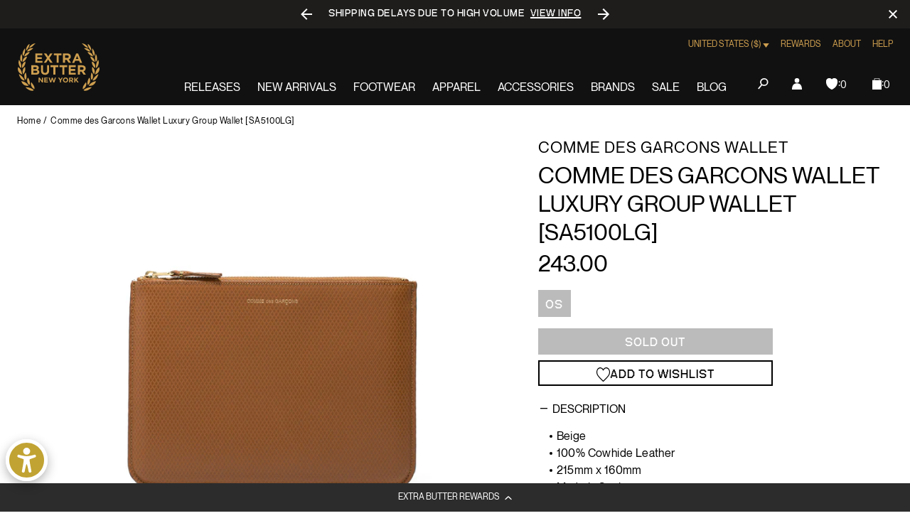

--- FILE ---
content_type: text/javascript; charset=utf-8
request_url: https://extrabutterny.com/products/comme-des-garcons-wallet-luxury-group-wallet-sa5100lg-3.js
body_size: 324
content:
{"id":4324143956016,"title":"Comme des Garcons Wallet Luxury Group Wallet [SA5100LG]","handle":"comme-des-garcons-wallet-luxury-group-wallet-sa5100lg-3","description":"\u003cul\u003e\n\u003cli\u003eBeige\u003c\/li\u003e\n\u003cli\u003e100% Cowhide Leather\u003c\/li\u003e\n\u003cli\u003e215mm x 160mm\u003c\/li\u003e\n\u003cli\u003eMade in Spain\u003c\/li\u003e\n\u003cli\u003eSKU: SA5100LG-BEIGE\u003c\/li\u003e\n\u003c\/ul\u003e\n\u003cmeta charset=\"utf-8\"\u003e","published_at":"2019-11-06T13:53:00-05:00","created_at":"2019-10-30T17:49:12-04:00","vendor":"Comme des Garcons Wallet","type":"Wallets","tags":["Department_Accessories","lovely-feelings","Red-Pink"],"price":24300,"price_min":24300,"price_max":24300,"available":false,"price_varies":false,"compare_at_price":null,"compare_at_price_min":0,"compare_at_price_max":0,"compare_at_price_varies":false,"variants":[{"id":31083189993520,"title":"OS","option1":"OS","option2":null,"option3":null,"sku":"SA5100LG-BEIGE-OS","requires_shipping":true,"taxable":true,"featured_image":null,"available":false,"name":"Comme des Garcons Wallet Luxury Group Wallet [SA5100LG] - OS","public_title":"OS","options":["OS"],"price":24300,"weight":1361,"compare_at_price":null,"inventory_management":"shopify","barcode":"89993520","quantity_rule":{"min":1,"max":null,"increment":1},"quantity_price_breaks":[],"requires_selling_plan":false,"selling_plan_allocations":[]}],"images":["\/\/cdn.shopify.com\/s\/files\/1\/0236\/4333\/products\/SA5100LG_brown_-1.jpg?v=1573067229","\/\/cdn.shopify.com\/s\/files\/1\/0236\/4333\/products\/SA5100LG_brown_-2.jpg?v=1573067229","\/\/cdn.shopify.com\/s\/files\/1\/0236\/4333\/products\/SA5100LG_brown_-3.jpg?v=1573067229"],"featured_image":"\/\/cdn.shopify.com\/s\/files\/1\/0236\/4333\/products\/SA5100LG_brown_-1.jpg?v=1573067229","options":[{"name":"Size","position":1,"values":["OS"]}],"url":"\/products\/comme-des-garcons-wallet-luxury-group-wallet-sa5100lg-3","media":[{"alt":null,"id":5593334677552,"position":1,"preview_image":{"aspect_ratio":1.0,"height":2000,"width":2000,"src":"https:\/\/cdn.shopify.com\/s\/files\/1\/0236\/4333\/products\/SA5100LG_brown_-1.jpg?v=1573067229"},"aspect_ratio":1.0,"height":2000,"media_type":"image","src":"https:\/\/cdn.shopify.com\/s\/files\/1\/0236\/4333\/products\/SA5100LG_brown_-1.jpg?v=1573067229","width":2000},{"alt":null,"id":5593334710320,"position":2,"preview_image":{"aspect_ratio":1.0,"height":2000,"width":2000,"src":"https:\/\/cdn.shopify.com\/s\/files\/1\/0236\/4333\/products\/SA5100LG_brown_-2.jpg?v=1573067229"},"aspect_ratio":1.0,"height":2000,"media_type":"image","src":"https:\/\/cdn.shopify.com\/s\/files\/1\/0236\/4333\/products\/SA5100LG_brown_-2.jpg?v=1573067229","width":2000},{"alt":null,"id":5593334743088,"position":3,"preview_image":{"aspect_ratio":1.0,"height":2000,"width":2000,"src":"https:\/\/cdn.shopify.com\/s\/files\/1\/0236\/4333\/products\/SA5100LG_brown_-3.jpg?v=1573067229"},"aspect_ratio":1.0,"height":2000,"media_type":"image","src":"https:\/\/cdn.shopify.com\/s\/files\/1\/0236\/4333\/products\/SA5100LG_brown_-3.jpg?v=1573067229","width":2000}],"requires_selling_plan":false,"selling_plan_groups":[]}

--- FILE ---
content_type: text/javascript; charset=utf-8
request_url: https://extrabutterny.com/products/comme-des-garcons-wallet-luxury-group-wallet-sa5100lg-3.js
body_size: 488
content:
{"id":4324143956016,"title":"Comme des Garcons Wallet Luxury Group Wallet [SA5100LG]","handle":"comme-des-garcons-wallet-luxury-group-wallet-sa5100lg-3","description":"\u003cul\u003e\n\u003cli\u003eBeige\u003c\/li\u003e\n\u003cli\u003e100% Cowhide Leather\u003c\/li\u003e\n\u003cli\u003e215mm x 160mm\u003c\/li\u003e\n\u003cli\u003eMade in Spain\u003c\/li\u003e\n\u003cli\u003eSKU: SA5100LG-BEIGE\u003c\/li\u003e\n\u003c\/ul\u003e\n\u003cmeta charset=\"utf-8\"\u003e","published_at":"2019-11-06T13:53:00-05:00","created_at":"2019-10-30T17:49:12-04:00","vendor":"Comme des Garcons Wallet","type":"Wallets","tags":["Department_Accessories","lovely-feelings","Red-Pink"],"price":24300,"price_min":24300,"price_max":24300,"available":false,"price_varies":false,"compare_at_price":null,"compare_at_price_min":0,"compare_at_price_max":0,"compare_at_price_varies":false,"variants":[{"id":31083189993520,"title":"OS","option1":"OS","option2":null,"option3":null,"sku":"SA5100LG-BEIGE-OS","requires_shipping":true,"taxable":true,"featured_image":null,"available":false,"name":"Comme des Garcons Wallet Luxury Group Wallet [SA5100LG] - OS","public_title":"OS","options":["OS"],"price":24300,"weight":1361,"compare_at_price":null,"inventory_management":"shopify","barcode":"89993520","quantity_rule":{"min":1,"max":null,"increment":1},"quantity_price_breaks":[],"requires_selling_plan":false,"selling_plan_allocations":[]}],"images":["\/\/cdn.shopify.com\/s\/files\/1\/0236\/4333\/products\/SA5100LG_brown_-1.jpg?v=1573067229","\/\/cdn.shopify.com\/s\/files\/1\/0236\/4333\/products\/SA5100LG_brown_-2.jpg?v=1573067229","\/\/cdn.shopify.com\/s\/files\/1\/0236\/4333\/products\/SA5100LG_brown_-3.jpg?v=1573067229"],"featured_image":"\/\/cdn.shopify.com\/s\/files\/1\/0236\/4333\/products\/SA5100LG_brown_-1.jpg?v=1573067229","options":[{"name":"Size","position":1,"values":["OS"]}],"url":"\/products\/comme-des-garcons-wallet-luxury-group-wallet-sa5100lg-3","media":[{"alt":null,"id":5593334677552,"position":1,"preview_image":{"aspect_ratio":1.0,"height":2000,"width":2000,"src":"https:\/\/cdn.shopify.com\/s\/files\/1\/0236\/4333\/products\/SA5100LG_brown_-1.jpg?v=1573067229"},"aspect_ratio":1.0,"height":2000,"media_type":"image","src":"https:\/\/cdn.shopify.com\/s\/files\/1\/0236\/4333\/products\/SA5100LG_brown_-1.jpg?v=1573067229","width":2000},{"alt":null,"id":5593334710320,"position":2,"preview_image":{"aspect_ratio":1.0,"height":2000,"width":2000,"src":"https:\/\/cdn.shopify.com\/s\/files\/1\/0236\/4333\/products\/SA5100LG_brown_-2.jpg?v=1573067229"},"aspect_ratio":1.0,"height":2000,"media_type":"image","src":"https:\/\/cdn.shopify.com\/s\/files\/1\/0236\/4333\/products\/SA5100LG_brown_-2.jpg?v=1573067229","width":2000},{"alt":null,"id":5593334743088,"position":3,"preview_image":{"aspect_ratio":1.0,"height":2000,"width":2000,"src":"https:\/\/cdn.shopify.com\/s\/files\/1\/0236\/4333\/products\/SA5100LG_brown_-3.jpg?v=1573067229"},"aspect_ratio":1.0,"height":2000,"media_type":"image","src":"https:\/\/cdn.shopify.com\/s\/files\/1\/0236\/4333\/products\/SA5100LG_brown_-3.jpg?v=1573067229","width":2000}],"requires_selling_plan":false,"selling_plan_groups":[]}